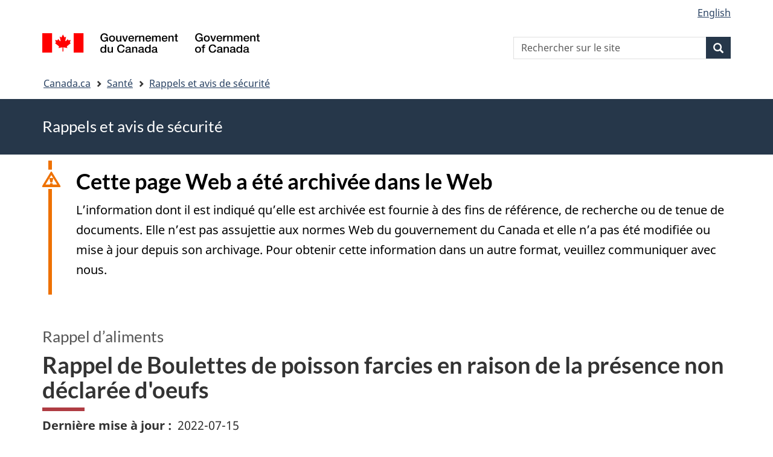

--- FILE ---
content_type: text/html; charset=UTF-8
request_url: https://recalls-rappels.canada.ca/fr/avis-rappel/rappel-boulettes-poisson-farcies-en-raison-presence-non-declaree-oeufs
body_size: 9649
content:
<!DOCTYPE html>
<!--[if lt IE 9]><html lang="fr" dir="ltr" prefix="content: http://purl.org/rss/1.0/modules/content/  dc: http://purl.org/dc/terms/  foaf: http://xmlns.com/foaf/0.1/  og: http://ogp.me/ns#  rdfs: http://www.w3.org/2000/01/rdf-schema#  schema: http://schema.org/  sioc: http://rdfs.org/sioc/ns#  sioct: http://rdfs.org/sioc/types#  skos: http://www.w3.org/2004/02/skos/core#  xsd: http://www.w3.org/2001/XMLSchema# " class="no-js"><![endif]-->
<!--[if gt IE 8]><!-->
<html lang="fr" dir="ltr" prefix="content: http://purl.org/rss/1.0/modules/content/  dc: http://purl.org/dc/terms/  foaf: http://xmlns.com/foaf/0.1/  og: http://ogp.me/ns#  rdfs: http://www.w3.org/2000/01/rdf-schema#  schema: http://schema.org/  sioc: http://rdfs.org/sioc/ns#  sioct: http://rdfs.org/sioc/types#  skos: http://www.w3.org/2004/02/skos/core#  xsd: http://www.w3.org/2001/XMLSchema# " class="no-js">
<!--<![endif]-->
  <head>
    <meta charset="utf-8" />
<script src="//assets.adobedtm.com/be5dfd287373/0127575cd23a/launch-f7c3e6060667.min.js"></script>
<script async src="https://www.googletagmanager.com/gtag/js?id=G-4G0Q3KXLHS"></script>
<script>window.dataLayer = window.dataLayer || [];function gtag(){dataLayer.push(arguments)};gtag("js", new Date());gtag("set", "developer_id.dMDhkMT", true);gtag("config", "G-4G0Q3KXLHS", {"groups":"default","linker":{"domains":["recalls-rappels.canada.ca"]},"page_placeholder":"PLACEHOLDER_page_location","allow_ad_personalization_signals":false});gtag("config", "UA-21671527-4", {"groups":"default","linker":{"domains":["recalls-rappels.canada.ca"]},"page_placeholder":"PLACEHOLDER_page_path","allow_ad_personalization_signals":false});</script>
<meta name="keywords" content="rappels, avis, avis de sécurité, mise en garde, retrait, Congelés" />
<link rel="canonical" href="https://recalls-rappels.canada.ca/fr/avis-rappel/rappel-boulettes-poisson-farcies-en-raison-presence-non-declaree-oeufs" />
<link rel="image_src" href="/sites/default/files/2022-05/21-21-2921-RSA-Generic-TW-FR-02.png" />
<meta name="google" content="Fzix_kgZMZzHAoCK-HBQRIQI_id5sGSKx4hv4k9YGb4" />
<meta name="dcterms.title" content="Rappel de Boulettes de poisson farcies en raison de la présence non déclarée d&#039;oeufs - Rappels, avis et avis de sécurité – Canada.ca" />
<meta name="dcterms.creator" content="Gouvernement du Canada, Santé Canada, Direction générale des communications et des affaires publiques, Direction des affaires publiques" />
<meta name="dcterms.subject" content="Congelés" title="gccore" />
<meta name="dcterms.description" content="Le produit visé fait l&#039;objet d&#039;un rappel auprès du marché parce que ce produit pourrait contenir des œufs qui n&#039;ont pas été déclarés sur l&#039;étiquette. Le produit visé par le rappel a été vendu en Ontario, au Québec et pourrait avoir été distribué dans d&#039;autres provinces et territoires" />
<meta name="dcterms.publisher" content="Gouvernement du Canada, Santé Canada, ACIA" />
<meta name="dcterms.language" content="fra" title="ISO639-2/T" />
<meta name="dcterms.accessRights" content="2" />
<meta name="dcterms.modified" content="2022-07-15" title="W3CDTF" />
<meta name="dcterms.issued" content="2022-07-15" title="W3CDTF" />
<meta name="dcterms.spatial" content="Canada" />
<meta name="dcterms.audience" content="Grand public" />
<meta data-gc-analytics-owner="CFIA|N/A|N/A|N/A" />
<meta data-gc-analytics-topic="Food|Fish and seafood|Frozen|N/A" />
<meta name="Generator" content="Drupal 10 (https://www.drupal.org)" />
<meta name="MobileOptimized" content="width" />
<meta name="HandheldFriendly" content="true" />
<meta name="viewport" content="width=device-width, initial-scale=1.0" />
<noscript><link rel="stylesheet" href="/libraries/wet-boew/css/noscript.min.css" />
</noscript><meta name="robots" content="noindex, nofollow" />
<meta name="dcterms.service" content="HC-SC_Recalls-Rappels" />
<link rel="icon" href="/themes/custom/gcext_wxt/favicon.ico" type="image/vnd.microsoft.icon" />
<link rel="alternate" hreflang="en" href="https://recalls-rappels.canada.ca/en/alert-recall/stuffed-fish-ball-recalled-due-undeclared-egg" />
<link rel="alternate" hreflang="fr" href="https://recalls-rappels.canada.ca/fr/avis-rappel/rappel-boulettes-poisson-farcies-en-raison-presence-non-declaree-oeufs" />

    <title>Rappel de Boulettes de poisson farcies en raison de la présence non déclarée d&#039;oeufs | SGC RAS</title>
    <link rel="stylesheet" media="all" href="/sites/default/files/css/css_nFnAfJ-QlASK7P3AnNN7G7S4YaUuvztcd5IG9zJne5I.css?delta=0&amp;language=fr&amp;theme=gcext_wxt&amp;include=eJxlTlsOgzAMu1Bpj4SSNtCKlExJobDTD7GPbdqPJT9kGxmeZ-Ay54ZyOHxTgVTW2aFIs6bwCJNCpS66OOMSl3Cjj2Y_vOWt4gqFfZad9Nsb6biKzFcoq7-WKA0RVDYjdnZaoxoQjNxeqFu40VdJG5PrhJNoHT9v_hTXjzZyQQU9Q8tUaZjjlXoBu7JXEg" />
<link rel="stylesheet" media="all" href="/sites/default/files/css/css_WibVqX-D8pjqOQVxMNk0RIJrC1huYpnOo4oqBpg2Irw.css?delta=1&amp;language=fr&amp;theme=gcext_wxt&amp;include=eJxlTlsOgzAMu1Bpj4SSNtCKlExJobDTD7GPbdqPJT9kGxmeZ-Ay54ZyOHxTgVTW2aFIs6bwCJNCpS66OOMSl3Cjj2Y_vOWt4gqFfZad9Nsb6biKzFcoq7-WKA0RVDYjdnZaoxoQjNxeqFu40VdJG5PrhJNoHT9v_hTXjzZyQQU9Q8tUaZjjlXoBu7JXEg" />

    <script src="https://use.fontawesome.com/releases/v5.13.1/js/all.js" defer crossorigin="anonymous"></script>
<script src="https://use.fontawesome.com/releases/v5.13.1/js/v4-shims.js" defer crossorigin="anonymous"></script>

  </head>
  <body class="path-node page-node-type-recall has-glyphicons gcext-wxt theme-gcweb">
    <nav>
      <ul id="wb-tphp">
        <li class="wb-slc">
          <a class="wb-sl" href="#wb-cont">
            Passer au contenu principal
          </a>
        </li>
        <li class="wb-slc">
          <a class="wb-sl" href="#wb-info">
            Passer à « Au sujet du gouvernement »
          </a>
        </li>
      </ul>
    </nav>
    
      <div class="dialog-off-canvas-main-canvas" data-off-canvas-main-canvas>
    
  
        <header class="navbar navbar-default" id="navbar">
      <div id="wb-bnr" class="container">
        <div class="row">
          <section id="wb-lng" class="col-xs-3 col-sm-12 pull-right text-right">
            <h2 class="wb-inv">Sélection de la langue</h2>
              <div class="region region-language-toggle">
    <section class="language-switcher-language-url block block-wxt-library block-wxt-language-blocklanguage-interface clearfix" id="block-gcext-wxt-languageswitcher" data-block-plugin-id="wxt_language_block:language_interface">
  
    

      <ul class="links list-inline mrgn-bttm-none">                    <li data-drupal-language="en" data-drupal-link-system-path="node/64371" class="en"><a href="/en/alert-recall/stuffed-fish-ball-recalled-due-undeclared-egg" class="language-link" lang="en" hreflang="en" data-drupal-link-system-path="node/64371"><span class="hidden-xs">English</span><abbr title="English" class="visible-xs h3 mrgn-tp-sm mrgn-bttm-0 text-uppercase">en</abbr></a></li></ul>
  </section>

  </div>

          </section>
            <div class="region col-xs-9 col-sm-5 col-md-4 region-banner">
      <div class="brand">
    <a href="https://canada.ca">
      <img id="header-logo" src='/libraries/theme-gcweb/assets/sig-blk-fr.svg' alt="Gouvernement du Canada" />
    </a>
  </div>

  </div>

            <div class="region col-lg-offset-4 col-md-offset-4 col-sm-offset-2 col-xs-12 col-sm-5 col-md-4 region-search">
    <section  class="wxt-search-api-block-form block clearfix text-right" data-drupal-selector="wxt-search-api-block-form" novalidate="novalidate" id="wb-srch" data-block-plugin-id="wxt_search_form_block">
	
			<h2 class="block-title">Recherche</h2>
		

			<form action="/fr/recherche/site" method="get" id="wxt-search-api-block-form" accept-charset="UTF-8" class="search-form search-block-form form-inline" role="search">
  <div class="form-item js-form-item form-type-search js-form-type-search form-item-search-api-fulltext js-form-item-search-api-fulltext form-no-label form-group">
      <label for="wb-srch-q" class="control-label sr-only">Rechercher sur le site</label>
  
  
  <input data-drupal-selector="wb-srch-q" class="form-search form-control" placeholder="Rechercher sur le site" type="search" id="wb-srch-q" name="search_api_fulltext" value="" size="27" maxlength="128" />

  
  
  </div>
<div class="submit form-group js-form-wrapper form-wrapper" data-drupal-selector="edit-submit-container" id="edit-submit-container"><button class="btn-primary button js-form-submit form-submit btn icon-before" data-drupal-selector="wb-srch-sub" type="submit" id="wb-srch-sub" name="op" value="" title="Recherche"><span class="icon glyphicon glyphicon-search" aria-hidden="true"></span><span class="wb-inv">Recherche</span></button></div>

</form>

	</section>

  </div>

        </div>
      </div>
      <nav class="site-menu">
              <nav id="wb-bc" property="breadcrumb" aria-labelledby="breadcrumbTitle">
    <h2 id="breadcrumbTitle">Vous êtes ici</h2>
    <div class="container">
      <ol class="breadcrumb">
                  <li >
                          <a href="https://www.canada.ca/fr.html">Canada.ca</a>
                      </li>
                  <li >
                          <a href="https://www.canada.ca/fr/services/sante.html">Santé</a>
                      </li>
                  <li >
                          <a href="/fr">Rappels et avis de sécurité</a>
                      </li>
              </ol>
  </div>
</nav>



      </nav>
        <div class="region region-breadcrumb">
    
<div id="block-rsamsheader" data-block-plugin-id="block_content:04f07751-34db-4cb9-acea-056a549388b5" class="block block-block-content block-block-content04f07751-34db-4cb9-acea-056a549388b5 clearfix">
  
    

      
            <div class="field field--name-body field--type-text-with-summary field--label-hidden field--item"><div class="row row-no-gutters">
<div class="col-md-12 banner-top">
<div class="container">
<p><span class="h1-not" id="title" property="name">Rappels et avis de sécurité</span></p>
</div>
</div>
</div>
</div>
      
  </div>

  </div>

    </header>
  

  <div class="container">
    <div class="row">

            
            
                  <main property="mainContentOfPage"  class="col-md-12 main-container container js-quickedit-main-content">

                                <div class="region region-header">
    
<div id="block-archived" data-block-plugin-id="block_content:48d2bc9a-2ca2-405e-909a-302d40d96b36" class="block block-block-content block-block-content48d2bc9a-2ca2-405e-909a-302d40d96b36 clearfix">
  
    

      
            <div class="field field--name-body field--type-text-with-summary field--label-hidden field--item"><section class="alert alert-warning wb-inview" data-inview="archived-bnr" id="archived">
  <h2>Cette page Web a été archivée dans le Web
  </h2>
  <p>L’information dont il est indiqué qu’elle est archivée est fournie à des fins de référence, de recherche ou de tenue de documents. Elle n’est pas assujettie aux normes Web du gouvernement du Canada et elle n’a pas été modifiée ou mise à jour depuis son archivage. Pour obtenir cette information dans un autre format, veuillez communiquer avec nous.
  </p>
</section>
<section class="wb-overlay modal-content overlay-def wb-bar-t" id="archived-bnr">
  <header>
    <h2 class="wb-inv">Archivée
    </h2>
  </header>
  <p><a href="#archived">Cette page Web a été archivée dans le Web.</a>
  </p>
</section></div>
      
  </div>
        <div class="h3" id="wb-cont-nav">Rappel d’aliments</div>
  
      <h1 class="gc-thickline" id="wb-cont">
<span>Rappel de Boulettes de poisson farcies en raison de la présence non déclarée d&#039;oeufs</span>
</h1>
  
<div data-drupal-messages-fallback class="hidden"></div>

  </div>

              
      <section>

                
                
                                      
                  
        
                          <a id="main-content"></a>
            <div class="region region-content">
        
  <div class="row">
    <div class="col-md-6">
      <div class="ar-last-modified ar-section">
        <div class="field field--name-field-last-updated field--type-datetime field--label-inline">
          <div class="field--label">Dernière mise à jour</div>
          
            <div class="field field--name-field-last-updated field--type-datetime field--label-hidden field--item"><time datetime="2022-07-15T12:00:00Z">2022-07-15</time>
</div>
      
        </div>
      </div>
    </div>

    <div class="col-md-9">
          </div>
  </div>

  <div class="ar-summary ar-section overflow-auto">
    <h2 class="h2" id="section_1">Résumé</h2>
    <div class="alert alert-info">
      <div class="field field--name-field-product field--label-inline">
        <div id="product" class="field--label">Produit</div>
        
            <div class="field field--name-field-product field--type-string field--label-hidden field--item">Boulettes de poisson farcies</div>
      
      </div>
      <div class="issue-type clearfix">
        <div class="field field--name-field-issue-type field--label-inline">
          <div id="issue" class="field--label">Problème</div>
          
      <div class="field field--name-field-issue-type field--type-entity-reference field--label-hidden field--items">
              <div class="field--item">Aliments - Allergène - Œufs</div>
          </div>
  
        </div>
      </div>
      <div class="field field--name-field-action field--label-inline">
        <div id="action" class="field--label">Ce qu’il faut faire</div>
        
            <div class="field field--name-field-action field--type-text-long field--label-hidden field--item"><p>Ne consommez pas des produits visés par un rappel et auxquels vous êtes allergique ou sensible.</p></div>
      
      </div>
                </div>
  </div>

  <div class="ar-product-images ar-section">
    <div class="product-images"><div data-gcext-lightbox-gallery class="slick blazy blazy--gcext-lightbox blazy--lightbox blazy--gcext-lightbox-gallery slick--field slick--field-product-image slick--field-product-image--default slick--skin--boxed-carousel slick--skin--boxed slick--optionset--product-carousel slick--multiple-view slick--less slick--gcext-lightbox" data-blazy=""><div id="slick-491e900c3c4" data-slick="{&quot;count&quot;:2,&quot;total&quot;:2,&quot;dotsClass&quot;:&quot;slick-dots--thumbnail-hover slick-dots&quot;,&quot;draggable&quot;:false,&quot;infinite&quot;:false,&quot;lazyLoad&quot;:&quot;blazy&quot;,&quot;slidesToShow&quot;:6,&quot;slidesToScroll&quot;:6,&quot;speed&quot;:900,&quot;cssEase&quot;:&quot;ease-in-out&quot;,&quot;responsive&quot;:[{&quot;breakpoint&quot;:1200,&quot;settings&quot;:{&quot;draggable&quot;:false,&quot;infinite&quot;:false,&quot;slidesToShow&quot;:6,&quot;slidesToScroll&quot;:6,&quot;swipe&quot;:false,&quot;touchMove&quot;:false,&quot;waitForAnimate&quot;:false}},{&quot;breakpoint&quot;:992,&quot;settings&quot;:{&quot;draggable&quot;:false,&quot;infinite&quot;:false,&quot;slidesToShow&quot;:6,&quot;slidesToScroll&quot;:6,&quot;swipe&quot;:false,&quot;touchMove&quot;:false,&quot;waitForAnimate&quot;:false}},{&quot;breakpoint&quot;:768,&quot;settings&quot;:{&quot;centerMode&quot;:true,&quot;draggable&quot;:false,&quot;infinite&quot;:false,&quot;slidesToShow&quot;:3,&quot;speed&quot;:900}},{&quot;breakpoint&quot;:576,&quot;settings&quot;:{&quot;centerMode&quot;:true,&quot;draggable&quot;:false,&quot;infinite&quot;:false,&quot;speed&quot;:900,&quot;swipeToSlide&quot;:true}}]}" class="slick__slider"><div class="slick__slide slide slide--0">





  <div class="slide__content">      <div class="wb-lbx lbx-image">              <a href="/sites/default/files/styles/x_large/public/alert/recall/64371/IMS%20105364%20-%20Stuffed%20Fish%20Ball%20-%20Front%20of%20Package_0.jpg?itok=BGRqOuGJ"
           class="blazy__gcext-lightbox litebox" data-gcext-lightbox-trigger data-box-url="/sites/default/files/styles/x_large/public/alert/recall/64371/IMS%20105364%20-%20Stuffed%20Fish%20Ball%20-%20Front%20of%20Package_0.jpg?itok=BGRqOuGJ" data-b-delta="0" data-media="{&quot;id&quot;:&quot;gcext-lightbox&quot;,&quot;count&quot;:2,&quot;boxType&quot;:&quot;image&quot;,&quot;type&quot;:&quot;image&quot;,&quot;token&quot;:&quot;b-8683e1a08c3&quot;,&quot;paddingHack&quot;:true,&quot;width&quot;:592,&quot;height&quot;:660}"
          >      <div data-thumb="/sites/default/files/styles/medium/public/alert/recall/64371/IMS%20105364%20-%20Stuffed%20Fish%20Ball%20-%20Front%20of%20Package_0.jpg?itok=KLG3hsrr" data-b-token="b-8683e1a08c3" class="media media--blazy media--slick media--switch media--switch--gcext-lightbox"><img decoding="async" class="media__element b-lazy img-responsive" loading="lazy" data-src="/sites/default/files/styles/x_large/public/alert/recall/64371/IMS%20105364%20-%20Stuffed%20Fish%20Ball%20-%20Front%20of%20Package_0.jpg?itok=BGRqOuGJ" src="data:image/svg+xml;charset=utf-8,%3Csvg%20xmlns%3D&#039;http%3A%2F%2Fwww.w3.org%2F2000%2Fsvg&#039;%20viewBox%3D&#039;0%200%20197%20220&#039;%2F%3E" width="592" height="660" typeof="foaf:Image" alt="Boulettes de poisson farcies - face"/>
        <span class="media__icon media__icon--litebox"></span></div>
  </a>

                
          </div>  
  </div>
</div><div class="slick__slide slide slide--1">





  <div class="slide__content">      <div class="wb-lbx lbx-image">              <a href="/sites/default/files/styles/x_large/public/alert/recall/64371/IMS%20105364%20Stuffed%20Fish%20Ball%20-%20Back%20of%20Package_0.jpg?itok=a5CWzXVF"
           class="blazy__gcext-lightbox litebox" data-gcext-lightbox-trigger data-box-url="/sites/default/files/styles/x_large/public/alert/recall/64371/IMS%20105364%20Stuffed%20Fish%20Ball%20-%20Back%20of%20Package_0.jpg?itok=a5CWzXVF" data-b-delta="1" data-media="{&quot;id&quot;:&quot;gcext-lightbox&quot;,&quot;count&quot;:2,&quot;boxType&quot;:&quot;image&quot;,&quot;type&quot;:&quot;image&quot;,&quot;token&quot;:&quot;b-3ddb80f1253&quot;,&quot;paddingHack&quot;:true,&quot;width&quot;:516,&quot;height&quot;:660}"
          >      <div data-thumb="/sites/default/files/styles/medium/public/alert/recall/64371/IMS%20105364%20Stuffed%20Fish%20Ball%20-%20Back%20of%20Package_0.jpg?itok=Mtjg13eQ" data-b-token="b-3ddb80f1253" class="media media--blazy media--slick media--switch media--switch--gcext-lightbox"><img decoding="async" class="media__element b-lazy img-responsive" loading="lazy" data-src="/sites/default/files/styles/x_large/public/alert/recall/64371/IMS%20105364%20Stuffed%20Fish%20Ball%20-%20Back%20of%20Package_0.jpg?itok=a5CWzXVF" src="data:image/svg+xml;charset=utf-8,%3Csvg%20xmlns%3D&#039;http%3A%2F%2Fwww.w3.org%2F2000%2Fsvg&#039;%20viewBox%3D&#039;0%200%20172%20220&#039;%2F%3E" width="516" height="660" typeof="foaf:Image" alt="Boulettes de poisson farcies - verso"/>
        <span class="media__icon media__icon--litebox"></span></div>
  </a>

                
          </div>  
  </div>
</div></div>
          <nav role="navigation" class="slick__arrow">
        <button type="button" data-role="none" class="slick-prev" aria-label="Précédent" tabindex="0">Précédent</button><button type="button" data-role="none" class="slick-next" aria-label="Suivant" tabindex="0">Suivant</button>
      </nav>
    </div>
</div>
  </div>

  <div class="ar-affected-products ar-section">
                  <h2 class="h2" id="section_2">Produits visés</h2>
        
            <div class="field field--name-field-affected-products-txt field--type-text-long field--label-hidden field--item"><div>
<table class="table table-hover table-striped tablefield wb-tables gc-table provisional table">
<thead>
  <tr>
      <th>Marque</th>
  <th>Produit</th>
  <th>Format</th>
  <th>CUP</th>
  <th>Codes</th>
 </tr>
    </thead>
    <tbody>
 <tr>
  <td data-label="Marque">S.O. (caractères chinois seulement)</td>
  <td data-label="Produit">Boulettes de poisson farcies</td>
  <td data-label="Format">340 g</td>
  <td data-label="CUP">6 920732 127896 </td>
  <td data-label="Codes">07/02/2024 </td>
 </tr>
    </tbody>
</table>
</div></div>
      
            </div>

  <div class="ar-issue-long ar-section">
          <h2 class="h2" id="section_3">Problème</h2>
      
            <div class="field field--name-field-issue-long field--type-text-long field--label-hidden field--item"><p>Le produit visé fait l'objet d'un rappel auprès du marché parce que ce produit pourrait contenir des œufs qui n'ont pas été déclarés sur l'étiquette.</p>
<p>Le produit visé par le rappel a été vendu en Ontario, au Québec et pourrait avoir été distribué dans d'autres provinces et territoires </p></div>
      
      </div>

  <div class="ar-action-long ar-section">
          <h2 class="h2" id="section_4">Ce que vous devriez faire</h2>
      
            <div class="field field--name-field-action-long field--type-text-long field--label-hidden field--item"><ul>
 <li>Vérifiez si vous avez des produits visés par un rappel.</li>
 <li>Ne consommez pas des produits visés par un rappel et auxquels vous êtes allergique ou sensible puisqu'ils pourraient entraîner une réaction grave, voire mortelle.</li>
 <li>Des produits visés par un rappel ne doivent pas être utilisés, vendus, servis ou distribués.</li>
 <li>Des produits visés par un rappel devraient être jetés ou rapportés au lieu où ils ont été achetés.</li>
</ul>

<p>En savoir plus&nbsp;:</p>
    
<ul>
 <li><a href="https://inspection.canada.ca/fra/1332442914456/1332442980290">Renseignez-vous davantage sur les allergies les plus courantes</a></li>
 <li><a href="https://inspection.canada.ca/fra/1299856061207/1299856119191">Abonnez-vous aux avis de rappel par courriel, suivez-nous dans les médias sociaux</a></li>
 <li><a href="https://inspection.canada.ca/fra/1332206599275/1332207914673">Venez voir notre explication détaillée du processus d'enquête sur la salubrité alimentaire et de rappel d'aliments</a></li>
 <li><a href="https://inspection.canada.ca/fra/1364500149016/1364500195684">Signalez un incident lié à la salubrité ou l'étiquetage d'un aliment</a><u> </u></li>
</ul></div>
      
      </div>

  <div class="ar-similar-alerts ar-section">
      </div>

  <div class="ar-additional-info ar-section">
    <h2 class="h2" id="section_6">Renseignements supplémentaires</h2>
    <div>
                    <details>
          <summary>Contexte</summary>
          
            <div class="field field--name-field-background field--type-text-long field--label-hidden field--item"><p>Ce rappel découle de résultats d'analyses effectuées par l'Agence canadienne d'inspection des aliments.</p>
<p>Aucune réaction liée à la consommation du produit visé n'a été signalée.</p></div>
      
        </details>
                    <details class="acc-group">
          <summary class="wb-toggle tgl-tab"
                   data-toggle='{"parent": ".accordion", "group": ".acc-group"}'>Ce qui est fait</summary>
          <div class="tgl-panel">
            
            <div class="field field--name-field-what-is-being-done field--type-text-long field--label-hidden field--item"><p>L'Agence canadienne d'inspection des aliments (ACIA) procède actuellement à une enquête sur la salubrité des aliments qui pourrait entraîner le rappel d'autres produits.</p>
<p>L'ACIA veille à ce que l'industrie retire du marché des produits faisant l'objet du rappel.</p></div>
      
          </div>
        </details>
            <details>
        <summary>Détails</summary>
        <div class="views-element-container form-group"><div class="view view-previous-published-versions view-id-previous_published_versions view-display-id-first_published js-view-dom-id-94391d2410f7cc769e919eaccb911ed9ae7d2015cb149bc6b752532626631c6c">
  
    
      
      <div class="view-content">
          <div><strong class="views-label views-label-changed">Date de publication originale : </strong><time datetime="2022-07-15T16:57:10-04:00">2022-07-15</time> </div>

    </div>
  
          </div>
</div>

        <div class="field field--name-recall-type field--label-inline">
          <div class="field--label">Type d’avis ou de rappel</div>
          
            <div class="field field--name-field-recall-type field--type-entity-reference field--label-hidden field--item">Rappel d’aliments</div>
      
        </div>
        <div class="field field--name-category field--label-inline">
          <div class="field--label">Catégorie</div>
          
      <div class="field field--name-field-category field--type-entity-reference field--label-hidden field--items">
              <div class="field--item">Aliments - Poisson et fruits de mer - Congelés</div>
          </div>
  
        </div>
        <div class="field field--name-companies">
          <div class="field--label">Entreprises</div>
            
            <div class="field field--name-field-companies field--type-text-long field--label-hidden field--item"><p>Xinpangao International Trade Corporation</p></div>
      
        </div>
        <div class="field field--name-node-id field--label-inline">
          <div class="field--label">Publié par</div>
          <div class="field--item">      
                    <span class="field field--name-field-organization field--type-entity-reference field--label-hidden field--item">Agence canadienne d&#039;inspection des aliments</span>
            </div>
        </div>
        <div class="field field--name-node-id field--label-inline">
          <div class="field--label">Auditoire</div>
          <div class="field--item">
      <div class="field field--name-field-who-this-is-for field--type-entity-reference field--label-hidden field--items">
              <div class="field--item">Grand public</div>
          </div>
  </div>
        </div>
                          <div class="field field--label-inline">
            <div class="field--label">Classe de rappel</div>
            <div class="field--item">
      <div class="field field--name-field-hazard-type field--type-entity-reference field--label-hidden field--items">
              <div class="field--item">Classe 1</div>
          </div>
  </div>
          </div>
                
        <div class="field field--name-node-id field--label-inline">
          <div class="field--label">Numéro d’identification</div>
          <div class="field--item">RA-64371</div>
        </div>
              </details>
          </div>
                                      
          <details class="gcext_media_contact">
        <summary>Demandes des médias et du public</summary>
        
            <div class="field field--name-field-media-default-value field--type-text-long field--label-hidden field--item"><p><strong>Demandes de renseignements du public</strong><br>
Téléphone : 1-613-773-2342 (local ou international)<br>
Courriel :<span>&nbsp;</span><a href="mailto:information@inspection.gc.ca" target="_blank">information@inspection.gc.ca</a></p>

<p><strong>Renseignements généraux pour les médias</strong><br>
Téléphone : 613-773-6600<br>
Courriel :<span>&nbsp;</span><a href="mailto:cfia.media.acia@inspection.gc.ca" target="_blank">cfia.media.acia@inspection.gc.ca</a></p></div>
      
      </details>
      </div>
  </div>

  
<section id="block-gcext-wxt-getnotified" data-block-plugin-id="block_content:c35ec8b1-142f-4daa-bfcd-04336c68297b" class="block block-block-content block-block-contentc35ec8b1-142f-4daa-bfcd-04336c68297b clearfix">
  
      <h2 class="block-title">Recevez des notifications</h2>
    

      
            <div class="field field--name-body field--type-text-with-summary field--label-hidden field--item"><p>Recevez des courriels concernant les nouveaux rappels et avis de sécurité, ainsi que leurs mises à jour.
</p>
<p><a class="btn btn-primary" href="/fr/abonnez-vous"><i class="fas fa-bell"></i> Abonnez-vous</a>
</p>
</div>
      
  </section>

  
            <div class="field field--name-body field--type-text-with-summary field--label-hidden field--item"><p><a class="btn btn-default btn-lg" href="https://www.canada.ca/fr/services/sante/signaler-probleme-lie-sante-ou-securite.html">Signaler un problème lié à la santé ou à la sécurité</a></p></div>
      


  </div>

          
  <div class="pagedetails region container region-content-footer">
    <div class="row">
      
<div id="block-gcext-wxt-pagefeedbackblock" class="col-sm-9 col-md-10 col-lg-10 block block-wxt-library block-wxt-page-feedback clearfix" data-block-plugin-id="wxt_page_feedback">
  
    

      <div class="wb-disable-allow" data-ajax-replace="https://www.canada.ca/etc/designs/canada/wet-boew/assets/feedback/page-feedback-fr.html" data-feedback-theme="AboutGov"></div>
  </div>

<div id="block-datemodifiedfield-date-publishedblock" class="col-md-12 block block-gcext block-op-date-modified clearfix" data-block-plugin-id="op_date_modified">
  
    

      <div class="datemod mrgn-bttm-lg"><dl id="wb-dtmd">
<dt>Date de modification :</dt>
<dd><time property="dateModified">2022-07-15</time></dd></dl></div>
  </div>

    </div>
  </div>

              </section>

      </main>

                        
                        
    </div>
  </div>



            <footer id="wb-info">
        <div class="landscape">
            <div class="region region-footer">
    <div class="gc-main-footer">
  <nav id="block-hautdepieddepage" data-block-plugin-id="menu_block:footer-top-fr" class="container wb-navcurr">
    
    <h3>Gouvernement du Canada</h3>
    
          <ul class="list-unstyled colcount-sm-2 colcount-md-3">
      
    
                        <li >
        <a href="https://www.canada.ca/fr/contact.html">Toutes les coordonnées</a>
                          </li>
                              <li >
        <a href="https://www.canada.ca/fr/gouvernement/min.html">Ministères et organismes</a>
                          </li>
                              <li >
        <a href="https://www.canada.ca/fr/gouvernement/systeme.html">À propos du gouvernement</a>
                          </li>
          
  


      </ul>
      </nav>
</div>
<div class="gc-main-footer">
  <nav id="block-pieddepage" data-block-plugin-id="menu_block:footer-fr" class="container wb-navcurr pad-tp-0">
    
    <h4>
      <span class="wb-inv">Thèmes et sujets</span>
    </h4>
    
          <ul class="list-unstyled colcount-sm-2 colcount-md-3">
      
                          <li role="presentation">
        <a href="https://www.canada.ca/fr/services/emplois.html" role="menuitem">Emplois</a>
                          </li>
                        <li role="presentation">
        <a href="https://www.canada.ca/fr/services/immigration-citoyennete.html" role="menuitem">Immigration et citoyenneté</a>
                          </li>
                        <li role="presentation">
        <a href="https://voyage.gc.ca/" role="menuitem">Voyage et tourisme</a>
                          </li>
                        <li role="presentation">
        <a href="https://www.canada.ca/fr/services/entreprises.html" role="menuitem">Entreprises</a>
                          </li>
                        <li role="presentation">
        <a href="https://www.canada.ca/fr/services/prestations.html" role="menuitem">Prestations</a>
                          </li>
                        <li role="presentation">
        <a href="https://www.canada.ca/fr/services/sante.html" role="menuitem">Santé</a>
                          </li>
                        <li role="presentation">
        <a href="https://www.canada.ca/fr/services/impots.html" role="menuitem">Impôts</a>
                          </li>
                        <li role="presentation">
        <a href="https://www.canada.ca/fr/services/environnement.html" role="menuitem">Environnement et ressources naturelles</a>
                          </li>
                        <li role="presentation">
        <a href="https://www.canada.ca/fr/services/defense.html" role="menuitem">Sécurité nationale et défense</a>
                          </li>
                        <li role="presentation">
        <a href="https://www.canada.ca/fr/services/culture.html" role="menuitem">Culture, histoire et sport</a>
                          </li>
                        <li role="presentation">
        <a href="https://www.canada.ca/fr/services/police.html" role="menuitem">Services de police, justice et urgences</a>
                          </li>
                        <li role="presentation">
        <a href="https://www.canada.ca/fr/services/transport.html" role="menuitem">Transport et infrastructure</a>
                          </li>
                        <li role="presentation">
        <a href="https://www.international.gc.ca/world-monde/index.aspx?lang=fra" role="menuitem">Le Canada et le monde</a>
                          </li>
                        <li role="presentation">
        <a href="https://www.canada.ca/fr/services/finance.html" role="menuitem">Argent et finance</a>
                          </li>
                        <li role="presentation">
        <a href="https://www.canada.ca/fr/services/science.html" role="menuitem">Science et innovation</a>
                          </li>
                        <li role="presentation">
        <a href="https://www.canada.ca/fr/services/autochtones.html" role="menuitem">Autochtones</a>
                          </li>
                        <li role="presentation">
        <a href="https://www.canada.ca/fr/services/veterans-militaire.html" role="menuitem">Vétérans et militaires</a>
                          </li>
                        <li role="presentation">
        <a href="https://www.canada.ca/fr/services/jeunesse.html" role="menuitem">Jeunesse</a>
                          </li>
                


      </ul>
      </nav>
</div>

  </div>

        </div>
        <div class="brand">
          <div class="container">
            <div class="row ">
                <div class="region region-branding">
    <nav role="navigation" aria-labelledby="block-marquedusite-menu" id="block-marquedusite" data-block-plugin-id="menu_block:brand-fr" class="col-md-10 ftr-urlt-lnk">
            
  <h2 class="visually-hidden wb-inv" id="block-marquedusite-menu">À propos de ce site</h2>
  

        
        <ul>
                        <li>
        <a href="https://www.canada.ca/fr/sociaux.html">Médias sociaux</a>
                  </li>
                        <li>
        <a href="https://www.canada.ca/fr/mobile.html">Applications mobiles</a>
                  </li>
                        <li>
        <a href="https://www.canada.ca/fr/gouvernement/a-propos.html">À propos de Canada.ca</a>
                  </li>
                        <li>
        <a href="https://www.canada.ca/fr/transparence/avis.html">Avis</a>
                  </li>
                        <li>
        <a href="https://www.canada.ca/fr/transparence/confidentialite.html">Confidentialité</a>
                  </li>
        </ul>
  


  </nav>

  </div>

              <div class="col-xs-6 visible-sm visible-xs tofpg">
                <a href="#wb-cont">Haut de la page<span class="glyphicon glyphicon-chevron-up"></span></a>
              </div>
              <div class="col-xs-6 col-md-2 text-right">
                <img src='/libraries/theme-gcweb/assets/wmms-blk.svg' alt='Symbole du gouvernement du Canada' />
              </div>
            </div>
          </div>
        </div>
      </footer>
      
  </div>

    <script>_satellite.pageBottom();</script>
    <script type="application/json" data-drupal-selector="drupal-settings-json">{"path":{"baseUrl":"\/","pathPrefix":"fr\/","currentPath":"node\/64371","currentPathIsAdmin":false,"isFront":false,"currentLanguage":"fr"},"pluralDelimiter":"\u0003","suppressDeprecationErrors":true,"ckeditorheight":{"offset":1,"line_height":1.5,"unit":"em","disable_autogrow":false},"google_analytics":{"account":"G-4G0Q3KXLHS","trackDomainMode":2,"trackCrossDomains":["recalls-rappels.canada.ca"]},"bootstrap":{"forms_has_error_value_toggle":1,"modal_animation":1,"modal_backdrop":"true","modal_focus_input":1,"modal_keyboard":1,"modal_select_text":1,"modal_show":1,"modal_size":"","popover_enabled":1,"popover_animation":1,"popover_auto_close":1,"popover_container":"body","popover_content":"","popover_delay":"0","popover_html":0,"popover_placement":"right","popover_selector":"","popover_title":"","popover_trigger":"click"},"blazy":{"loadInvisible":false,"offset":100,"saveViewportOffsetDelay":50,"validateDelay":25,"container":"","loader":true,"unblazy":false,"visibleClass":false},"blazyIo":{"disconnect":false,"rootMargin":"0px","threshold":[0,0.25,0.5,0.75,1]},"slick":{"accessibility":true,"adaptiveHeight":false,"autoplay":false,"pauseOnHover":true,"pauseOnDotsHover":false,"pauseOnFocus":true,"autoplaySpeed":3000,"arrows":true,"downArrow":false,"downArrowTarget":"","downArrowOffset":0,"centerMode":false,"centerPadding":"50px","dots":false,"dotsClass":"slick-dots","draggable":true,"fade":false,"focusOnSelect":false,"infinite":true,"initialSlide":0,"lazyLoad":"ondemand","mouseWheel":false,"randomize":false,"rtl":false,"rows":1,"slidesPerRow":1,"slide":"","slidesToShow":1,"slidesToScroll":1,"speed":500,"swipe":true,"swipeToSlide":false,"edgeFriction":0.35,"touchMove":true,"touchThreshold":5,"useCSS":true,"cssEase":"ease","cssEaseBezier":"","cssEaseOverride":"","useTransform":true,"easing":"linear","variableWidth":false,"vertical":false,"verticalSwiping":false,"waitForAnimate":true},"ajaxTrustedUrl":{"\/fr\/recherche\/site":true},"user":{"uid":0,"permissionsHash":"bf8952d6e746b743a2ed94204dcf47a3386c2bdbb4d6338c68999b02cbbac87d"},"ajax":[]}</script>
<script src="/sites/default/files/js/js_gS1tcC_7X9qRT4Y2G9-BQGKSdZT34apGSb6TejEesnU.js?scope=footer&amp;delta=0&amp;language=fr&amp;theme=gcext_wxt&amp;include=[base64]"></script>
<script src="/libraries/wet-boew/js/wet-boew.min.js?t5wfu4"></script>
<script src="/sites/default/files/js/js_Ss-kSaVCKWEMJSrxQnsBvmdvxKDVbkhDWAg7kP9Q_3Q.js?scope=footer&amp;delta=2&amp;language=fr&amp;theme=gcext_wxt&amp;include=[base64]"></script>
<script src="/libraries/theme-gcweb/js/theme.min.js?t5wfu4"></script>

  </body>
</html>
